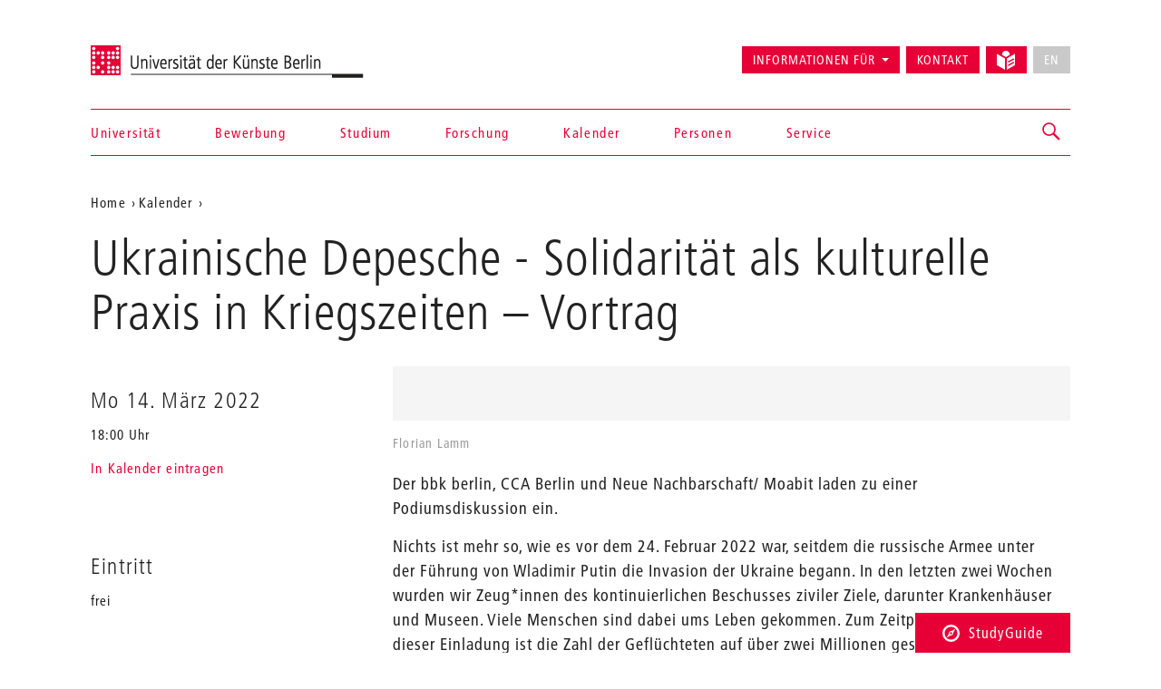

--- FILE ---
content_type: text/html; charset=utf-8
request_url: https://www.udk-berlin.de/veranstaltung/ukrainische-depesche-solidaritaet-als-kulturelle-praxis-in-kriegszeiten/
body_size: 7115
content:
<!DOCTYPE html>
<html class="no-js" lang="de">
<head>

<meta charset="utf-8">
<!-- 
	Created by: ressourcenmangel GmbH, http://www.ressourcenmangel.de, Tel.: 030 61002450

	This website is powered by TYPO3 - inspiring people to share!
	TYPO3 is a free open source Content Management Framework initially created by Kasper Skaarhoj and licensed under GNU/GPL.
	TYPO3 is copyright 1998-2026 of Kasper Skaarhoj. Extensions are copyright of their respective owners.
	Information and contribution at https://typo3.org/
-->



<title>Ukrainische Depesche - Solidarität als kulturelle Praxis in Kriegszeiten – Universität der Künste Berlin</title>
<meta name="generator" content="TYPO3 CMS" />
<meta name="viewport" content="width=device-width, initial-scale=1.0" />
<meta property="og:title" content="Ukrainische Depesche - Solidarität als kulturelle Praxis in Kriegszeiten" />
<meta property="og:description" content="Der bbk berlin, CCA Berlin und Neue Nachbarschaft/ Moabit laden zu einer Podiumsdiskussion ein." />
<meta property="og:image" content="https://www.udk-berlin.de/fileadmin/2_dezentral/Presse/Bilder/Veranstaltungen/Ukrainian_Dispatch.jpeg" />
<meta name="twitter:card" content="summary" />
<meta property="og:link" content="https://www.udk-berlin.de/veranstaltung/ukrainische-depesche-solidaritaet-als-kulturelle-praxis-in-kriegszeiten/" />






<script src="/typo3temp/assets/js/5508b6c4f0.js?1644250454"></script>


<link rel="dns-prefetch" href="//fast.fonts.net" />
<link rel="dns-prefetch" href="//www.udk-berlin.de/assets" />
<link rel="preload" href="//www.udk-berlin.de/assets/1.4.0/www.udk-berlin.de/fonts/1572283/98ade8b2-89f0-43a5-87d1-a005ec31711b.woff" as="font" />
<link rel="preload" href="//www.udk-berlin.de/assets/1.4.0/www.udk-berlin.de/fonts/1572291/f613167f-bea4-4da9-886e-453d157dff7d.woff" as="font" />
<link rel="preload" href="//www.udk-berlin.de/assets/1.4.0/www.udk-berlin.de/fonts/1572299/0c84ca39-6f05-4db7-91c7-9fb771a47622.woff" as="font" />
<script src="//www.udk-berlin.de/assets/1.4.0/www.udk-berlin.de/javascripts/main-head.js" async="async"></script>
<!--[if lt IE 9]><script src="//www.udk-berlin.de/assets/1.4.0/www.udk-berlin.de/components/html5shiv/dist/html5shiv-printshiv.min.js"></script><![endif]-->
<!--[if lte IE 8]><script src="//www.udk-berlin.de/assets/1.4.0/www.udk-berlin.de/components/es5-shim/es5-shim.min.js"></script><![endif]-->
<link rel="apple-touch-icon-precomposed" href="//www.udk-berlin.de/assets/1.4.0/www.udk-berlin.de/images/icon-152x152.png" />
<link rel="msapplication-TileImage" href="//www.udk-berlin.de/assets/1.4.0/www.udk-berlin.de/images/icon-152x152.png" />
<link rel="msapplication-TileColor" href="#e70036" />
<!--[if gt IE 8]><!--><link rel="stylesheet" type="text/css" href="//www.udk-berlin.de/assets/1.4.0/www.udk-berlin.de/stylesheets/main.css" /><!--<![endif]-->
<!--[if lte IE 8]><link rel="stylesheet" type="text/css" href="//www.udk-berlin.de/assets/1.4.0/www.udk-berlin.de/stylesheets/main-ie8.css" /><![endif]-->

<script>window.UdK = {assetsUrl: '//www.udk-berlin.de/assets',assetsVersion: '1.4.0',}</script><link rel="stylesheet" type="text/css" href="https://www.udk-berlin.de/typo3conf/ext/udkcebasic/Resources/Public/video-livestream.css" /><link rel="stylesheet" type="text/css" href="https://www.udk-berlin.de/typo3conf/ext/dreipc_udk/Resources/Public/Frontend/Build/bundle.css" media="all">            <meta name="robots" content="index,follow">
            <meta name="google-site-verification" content="k4UJ2AOsEZfrdyJ_6WhaLzLFaD59fw96xozUSJeIygM" />
<link rel="canonical" href="https://www.udk-berlin.de/veranstaltung/ukrainische-depesche-solidaritaet-als-kulturelle-praxis-in-kriegszeiten/"/>

<link rel="alternate" hreflang="de" href="https://www.udk-berlin.de/veranstaltung/ukrainische-depesche-solidaritaet-als-kulturelle-praxis-in-kriegszeiten/"/>
<link rel="alternate" hreflang="en" href="https://www.udk-berlin.de/en/event/ukrainische-depesche-solidaritaet-als-kulturelle-praxis-in-kriegszeiten/"/>
<link rel="alternate" hreflang="x-default" href="https://www.udk-berlin.de/veranstaltung/ukrainische-depesche-solidaritaet-als-kulturelle-praxis-in-kriegszeiten/"/>
</head>
<body>



<div class="page">
<header id="header" role="banner" class="container">
    <h1><a href="/">Universität der Künste Berlin</a></h1>
    <ul aria-label="Springen zu…" class="skipto">
        <li><a href="#main-container">Zum Hauptinhalt springen</a></li>
        <li><a href="#navigations">Zur Navigation springen</a></li>
        <li><a href="#footer">Zum Seitenende springen</a></li>
    </ul>
    <nav id="navigation" role="navigation">
        <h1 class="sr-only">Navigation &amp; Suche</h1>
        <button type="button" aria-controls="navigations" class="navigation-toggle"><span class="sr-only">Navigation ein-/ausblenden</span><span class="icon-bar"></span><span class="icon-bar"></span><span class="icon-bar"></span></button>
        <div id="navigations">
            <ul id="main-navigation"><li><a href="/startseite/">Startseite</a></li><li><a href="/universitaet/">Universität</a></li><li><a href="/bewerbung/">Bewerbung</a></li><li><a href="/studium/">Studium</a></li><li><a href="/forschung/">Forschung</a></li><li><a href="/kalender/">Kalender</a></li><li><a href="/personen/">Personen</a></li><li><a href="/service/">Service</a></li></ul>
            <ul id="secondary-navigation">
                <li><span role="button" aria-controls="information_for" id="button-information_for">Informationen für</span><ul id="information_for" aria-expanded="false" tabindex="-1" data-duration="0" role="menu" aria-labelledby="button-information_for" class="submenu"><li><a href="/bewerbung/">Studieninteressierte</a></li><li><a href="/service/international-office/">International Students</a></li><li><a href="/universitaet/alumni/">Alumni</a></li><li><a href="/informationen-fuer/beschaeftigte/">Beschäftigte</a></li><li><a href="/service/stabsstelle-presse-kommunikation/">Presse</a></li><li><a href="/universitaet/kooperationen/">Partner</a></li></ul></li><li><a href="/schnellzugriff/kontakt/">Kontakt</a></li><li><a href="/leichte-sprache/"><svg width="21" height="21" viewBox="0 0 21 21" fill="none" aria-hidden="true" xmlns="http://www.w3.org/2000/svg"><path d="M14.2321 4.53797C14.238 4.44412 14.2603 4.35487 14.2603 4.25906C14.2603 1.90706 12.3533 0 10.0013 0C7.64925 0 5.74219 1.90706 5.74219 4.25906C5.74219 4.35881 5.7645 4.44478 5.77041 4.53928L10.0013 6.95822L14.2321 4.53797Z" fill="currentColor"/><path d="M9.07922 8.55471L0 3.36377V15.8056L9.07922 20.9998V8.55471Z" fill="currentColor"/><path d="M14.2307 6.66323L10.9219 8.5552V21.0003L19.9998 15.8061V3.36426L14.2307 6.66323ZM18.6578 13.6372L13.3185 16.6251C13.2128 16.6874 13.0862 16.7242 12.951 16.7249C12.5343 16.7242 12.197 16.3862 12.197 15.9702C12.197 15.6893 12.3505 15.4439 12.5782 15.3139L12.5822 15.3119L17.9214 12.324C18.0277 12.2637 18.1544 12.2276 18.2902 12.2276C18.707 12.2276 19.0443 12.5655 19.0443 12.9816C19.0443 13.2625 18.8907 13.5079 18.6623 13.6379L18.6584 13.6398L18.6578 13.6372ZM18.6578 9.91232L13.3185 12.8471C13.2142 12.9055 13.0901 12.9403 12.9576 12.9403C12.9562 12.9403 12.9556 12.9403 12.9543 12.9403C12.5376 12.9396 12.2002 12.6016 12.2002 12.1856C12.2002 11.9027 12.3558 11.656 12.5868 11.5267L12.5907 11.5247L17.93 8.58998C18.035 8.53091 18.1603 8.49613 18.2942 8.49613C18.7109 8.49613 19.0495 8.8341 19.0495 9.25148C19.0495 9.53498 18.8933 9.78173 18.6623 9.91101L18.6578 9.91232Z" fill="currentColor"/></svg><div class=""></div></a></li><li><button type="button" disabled="disabled" class="btn btn-default" aria-label="No English version available">EN</button></li>
            </ul>
        </div>
        


        
    <div id="search">
        <a href="/suche/" role="button" aria-controls="search-input" class="search-toggle"><span class="sr-only"></span></a>
        <form method="get" class="searchform" id="search-input" action="/suche/" data-suggest="/suche/suggest.json" data-suggest-header="Top Results" accept-charset="utf-8">
            
            
            
            <input
                placeholder="Suche: Studiengänge, Veranstaltungen, Personen, ..."
                aria-label="Stichwortsuche"
                type="search"
                name="search[q]"
                value=""
                autocomplete="off"
            />
        </form>
    </div>

    



    </nav>
</header>

<main id="main-container" class="container">
    <nav role="navigation" id="breadcrumb">
				<h2 class="sr-only" id="breadcrumb-label">Aktuelle Position auf der Webseite</h2>
				<ul aria-labelledby="breadcrumb-label"><li><a href="/">Home</a></li><li><a href="/kalender/">Kalender</a></li><li><a href="/veranstaltung/ukrainische-depesche-solidaritaet-als-kulturelle-praxis-in-kriegszeiten/">Ukrainische Depesche - Solidarität als kulturelle Praxis in Kriegszeiten</a></li></ul>
				</nav>
    <!--TYPO3SEARCH_begin-->
<a id="c110359" style="visibility:hidden;"></a><div class="h-event"><h1 class="page-title"><span class="p-name">Ukrainische Depesche - Solidarität als kulturelle Praxis in Kriegszeiten</span> – Vortrag</h1><div class="row"><div class="col-asides"><aside id="c-when"><div class="date"><h2><time datetime="2022-03-14 00:00"
                      class="dt-end">
                    Mo 14. März 2022
                </time></h2><p>
                
                    18:00
                    
                    Uhr
                
            </p><a href="/veranstaltung/icalendar/ukrainische-depesche-solidaritaet-als-kulturelle-praxis-in-kriegszeiten/calendar.ics">
                In Kalender eintragen
            </a></div></aside><aside id="c-where"></aside><aside id="c-price"><h2>Eintritt</h2><p>frei</p></aside><aside id="share"><h2>Weiterempfehlen</h2><ul class="share-buttons"><li><a href="mailto:?subject=Ein%20Tip%20auf%20der%20UDK-Website&body=Dieser%20Artikel%20k%C3%B6nnte%20dich%20interessieren%3A%20https%3A%2F%2Fwww.udk-berlin.de%2Fveranstaltung%2Fukrainische-depesche-solidaritaet-als-kulturelle-praxis-in-kriegszeiten%2F"><span class="genericon genericon-mail"></span><span class="sr-only">Seite per E-Mail weiterempfehlen</span></a></li><li><a href="https://www.facebook.com/sharer/sharer.php?u=https://www.udk-berlin.de/veranstaltung/ukrainische-depesche-solidaritaet-als-kulturelle-praxis-in-kriegszeiten/" class="popup"><span class="genericon genericon-facebook-alt"></span><span class="sr-only">Seite auf Facebook weiterempfehlen</span></a></li></ul></aside></div><div class="col-content"><div class="p-summary"><div class="slideshow"><figure><img style="height:auto;width:auto;" src="/fileadmin/2_dezentral/Presse/Bilder/Veranstaltungen/Ukrainian_Dispatch.jpeg" width="960" height="960" alt="" /><figcaption><cite>Florian Lamm </cite></figcaption></figure></div><div id="c-text" class="detail-section"><p>Der bbk berlin, CCA Berlin und Neue Nachbarschaft/ Moabit laden zu einer Podiumsdiskussion ein.</p><p>Nichts ist mehr so, wie es vor dem 24. Februar 2022 war, seitdem die russische Armee unter der Führung von Wladimir Putin die Invasion der Ukraine begann. In den letzten zwei Wochen wurden wir Zeug*innen des kontinuierlichen Beschusses ziviler Ziele, darunter Krankenhäuser und Museen. Viele Menschen sind dabei ums Leben gekommen. Zum Zeitpunkt der Erstellung dieser Einladung ist die Zahl der Geflüchteten auf über zwei Millionen gestiegen. Die umfassenden Auswirkungen dieses Krieges sind noch unklar, aber die Notwendigkeit, den Betroffenen unsere Solidarität zu erweisen ist eindeutig.</p><p>Vor diesem Hintergrund fordern wir: Lasst uns denjenigen zuhören, die direkt betroffen sind. Auch im Hinblick darauf, was die Kulturszene und die Kunstwelt über symbolische Gesten hinaus tun können - was kann getan werden, um Leben zu retten und unmittelbare Hilfe zu leisten, aber auch um den kulturellen und zivilgesellschaftlichen Sektor jenseits des üblichen institutionellen Krisenvoyeurismus zu unterstützen?&nbsp;</p><p>Wir möchten auch der Frage nachgehen, was schief gelaufen ist, vor allem, aber nicht nur in Deutschland: Wie konnte es möglich sein, dass die Kunstwelt so lange wegschaute während dubiose Geldgeber*innen und "Partner*innen" - von Putin-nahen Oligarchen, die Kunststiftungen betreiben bis hin zu Putin selbst, der offizieller Schirmherr einer Wanderausstellung namens "Diversity United" wurde, die maßgeblich vom deutschen Außenministerium finanziert wurde? Und was ist mit der sogenannten "Kunsthalle Berlin", die im ehemaligen Flughafen Tempelhof eingerichtet wurde, finanziert durch ein Gazprom- und Nord-Stream-2-Netzwerk, welches von den politischen Funktionsträger*innen Berlins sowie des deutschen Staats geduldet, wenn nicht sogar aktiv gefördert wurde?&nbsp;</p><p>Können wir die Ressourcen, die für die kulturelle Dekoration Deutschlands fehlgeleiteter fossiler Energiegeschäfte verschwendet wurden, an diejenigen umleiten, die sie jetzt wirklich brauchen - nämlich Künstler*innen und Kulturschaffende aus und in der Ukraine, aber auch oppositionelle Stimmen, die bereits aus Russland und Belarus ins Exil gegangen sind oder noch gehen werden?&nbsp;</p><p>Wie können wir dazu beitragen, nachhaltige Unterstützung für diejenigen zu schaffen, die jetzt fliehen, aber auch für kulturelle Infrastrukturen, die jetzt in Trümmern liegen? Und wie können wir diskriminierenden, rassistischen Tendenzen entgegenwirken, sowohl in der Art und Weise, wie Geflüchtete – insbesondere Schwarze Menschen und People of Color - derzeit behandelt werden, als auch einer wachsenden Russophobie, die sich nicht zuletzt tragischerweise gegen diejenigen richtet, die aus dem Land fliehen, weil sie es wagten, einen Dissidenten-Standpunkt zu vertreten und nun verfolgt werden? Wie können wir gemeinsam solidarisch handeln, statt Hilfsbemühungen durch konditionierte Reflexe zu ersetzen und uns durch ausgrenzende Formen der Empathie spalten zu lassen?</p><p><strong>Podiumsteilnehmer*innen / Redner*innen</strong>:&nbsp;&nbsp;&nbsp;&nbsp;&nbsp;&nbsp;</p><ul><li>Vasyl Cherepanyn (Leiter des Visual Culture Research Center (VCRC, Kyiv)</li><li>Lada Nakonechna (Künstlerin)</li><li>Marina Naprushkina (Künstlerin, Gründerin Neue Nachbarschaft/ Moabit)</li><li>Hito Steyerl (Künstlerin)&nbsp;</li><li>Clemens von Wedemeyer (Künstler)</li></ul><p><strong>Moderation</strong>: Jörg Heiser (Kunstkritiker und Kurator, Universität der Künste Berlin)</p><p><a href="https://m.youtube.com/channel/UCJoyQ2PWZ0GhebgbItQ5o-g" target="_blank" class="external-link" rel="noreferrer">Livestream über YouTube</a></p><p><a href="https://www.bbk-berlin.de/news/11032022-einladung-von-bbk-berlin-cca-berlin-neue-nachbarschaftmoabit-zur-podiumsdiskussion" target="_blank" class="external-link" rel="noreferrer">Weitere Informationen </a></p></div></div><header class="headline"><h2 class="font-h2">Info</h2></header><div class="module-body"><p>Arian Graser
                    
                    <br><a href="javascript:linkTo_UnCryptMailto(%27ocknvq%2Cr%5C%2Fm%5C%2FxqnBkpvtc0wfm%5C%2Fdgtnkp0fg%27);">p-k-vol<span style="display:inline-block; width:0px; overflow:hidden">_ </span>@intra.udk-berlin.de</a></p></div></div></div></div>

<!--TYPO3SEARCH_end-->
</main>
<div class="studyguide">
    <div class="studyguide__button-container">
        <button id="studyguide-button" class="studyguide__button" type="button" aria-controls="studyguide-content">
            <svg viewBox="0 0 200 200" role="presentation" class="icon icon-studyguide"><use xlink:href="#icon-studyguide"></use></svg>StudyGuide
        </button>
    </div>

    <div id="studyguide-content" class="studyguide__content" aria-labelledby="studyguide-button" aria-expanded="false" data-outside-close="0">
        <div class="studyguide__content-inner">
            <div class="studyguide__content-left">			<section class="overview-section">
				<div id="c35048" class="content">
					<h2>Fragen zum Studium an der UdK Berlin?</h2>
					
					
							<p><a class="studyguide__more" href="/service/studyguide/">Zum StudyGuide</a></p>
						
				</div>
			</section></div><div class="studyguide__content-right">
<a id="c81095" style="visibility:hidden;"></a><ul><li><a href="javascript:linkTo_UnCryptMailto(%27ocknvq%2CuvwfaiwkfgBwfm%5C%2Fdgtnkp0fg%27);">Mail senden</a>:&nbsp; <a href="javascript:linkTo_UnCryptMailto(%27ocknvq%2CuvwfaiwkfgBwfm%5C%2Fdgtnkp0fg%27);">studyguide<span style="display:inline-block; width:0px; overflow:hidden">_ </span>@udk-berlin.de</a></li><li>Telefon +49 30 3185 1480</li><li>Informationen zu den Öffnungszeiten (Telefon und InfoPoint) finden Sie auf der Website des StudyGuide <a href="https://www.udk-berlin.de/service/studyguide/" target="_blank">https://www.udk-berlin.de/service/studyguide/</a></li></ul>

</div>
        </div>
    </div>
</div>

<footer id="footer" role="contentinfo">
    <div class="container">
        <h1 class="sr-only">Weitere Informationen</h1>
        <nav class="row">
            <div class="col-xs-1 col-sm-1 col-md-1"><h2>Fakultäten</h2><ul><li><a href="/universitaet/fakultaet-bildende-kunst/">Bildende Kunst</a></li><li><a href="/universitaet/fakultaet-gestaltung/">Gestaltung</a></li><li><a href="/universitaet/fakultaet-musik/">Musik</a></li><li><a href="/universitaet/fakultaet-darstellende-kunst/">Darstellende Kunst</a></li><li><a href="/studium/tanz-und-choreographie-am-hochschuluebergreifenden-zentrum-tanz-berlin/">Hochschulübergreifendes Zentrum Tanz</a></li><li><a href="/universitaet/jazz-institut-berlin/">Jazz Institut Berlin</a></li></ul></div><div class="col-xs-1 col-sm-1 col-md-1"><h2>Informationen für</h2><ul><li><a href="/studium/alles-zu-bewerbung-und-studienverlauf/">Studieninteressierte</a></li><li><a href="/service/international-office/">International Students</a></li><li><a href="/informationen-fuer/beschaeftigte/">Beschäftigte</a></li><li><a href="/universitaet/alumni/">Alumni*Alumnae</a></li><li><a href="/service/stabsstelle-presse-kommunikation/">Presse</a></li><li><a href="/universitaet/kooperationen/">Partner</a></li></ul></div><div class="col-xs-1 col-sm-1 col-md-1"><h2>Schnellzugriff</h2><ul><li><a href="/startseite/news/verhaltenskodex-code-of-conduct-der-udk-berlin/">Code of Conduct</a></li><li><a href="/service/studyguide/">StudyGuide</a></li><li><a href="/schnellzugriff/kontakt/">Kontakt</a></li><li><a href="/schnellzugriff/impressum/">Impressum</a></li><li><a href="/schnellzugriff/datenschutz/">Datenschutz</a></li><li><a href="/schnellzugriff/barrierefreiheit/">Barrierefreiheit</a></li><li><a href="/schnellzugriff/interne-meldestelle/">Interne Meldestelle</a></li><li><a href="/universitaet/stellenausschreibungen/">Stellenausschreibungen</a></li><li><a href="/schnellzugriff/vergabeplattform-udk-berlin/">Vergabeplattform UdK Berlin</a></li><li><a href="https://intern.udk-berlin.de/startseite/">Interner Bereich für UdK-Mitglieder</a></li></ul></div><div class="col-xs-1 col-sm-1 col-md-1"><h2>Social Media an der UdK Berlin</h2><ul><li><a href="https://www.instagram.com/udkberlin/">Instagram</a></li><li><a href="http://www.facebook.com/udkberlin">Facebook</a></li><li><a href="https://de.linkedin.com/school/universit%C3%A4t-der-k%C3%BCnste-berlin/">LinkedIn</a></li></ul></div>
        </nav>
        <p><a href="/" id="closing-logo">© 2026 Universität der Künste Berlin</a></p>
    </div>
</footer>

</div>        <!-- Piwik -->
        <script type="text/javascript">
          var _paq = _paq || [];
          _paq.push(['trackPageView']);
          _paq.push(['enableLinkTracking']);
          (function() {
            var u="//tuvok.udk-berlin.de/piwik/";
            _paq.push(['setTrackerUrl', u+'piwik.php']);
            _paq.push(['setSiteId', 6]);
            var d=document, g=d.createElement('script'), s=d.getElementsByTagName('script')[0];
            g.type='text/javascript'; g.async=true; g.defer=true; g.src=u+'piwik.js'; s.parentNode.insertBefore(g,s);
          })();
        </script>
        <noscript><p><img src="//tuvok.udk-berlin.de/piwik/piwik.php?idsite=6" style="border:0;" alt="" /></p></noscript>
        <!-- End Piwik Code -->



<script data-main="/typo3conf/ext/dreipc_udk/Resources/Public/Frontend/Build/assets/main.js" src="//www.udk-berlin.de/assets/1.4.0/www.udk-berlin.de/components/requirejs/require.js" async="async"></script><script src="/typo3conf/ext/dreipc_udk/Resources/Public/Frontend/Build/bundle.js"></script>
</body>
</html>